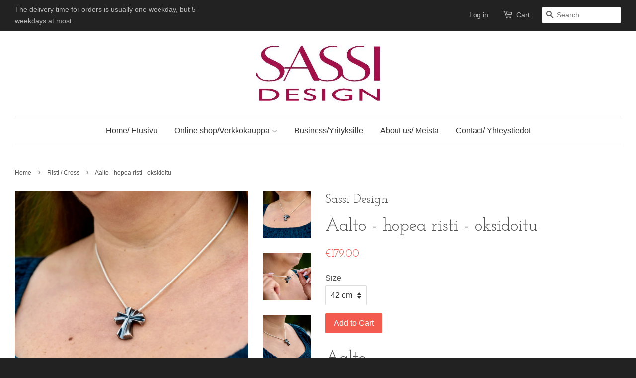

--- FILE ---
content_type: text/html; charset=utf-8
request_url: https://shop.sassidesign.fi/collections/risti/products/cross-2
body_size: 16529
content:
<!doctype html>
<!--[if lt IE 7]><html class="no-js lt-ie9 lt-ie8 lt-ie7" lang="en"> <![endif]-->
<!--[if IE 7]><html class="no-js lt-ie9 lt-ie8" lang="en"> <![endif]-->
<!--[if IE 8]><html class="no-js lt-ie9" lang="en"> <![endif]-->
<!--[if IE 9 ]><html class="ie9 no-js"> <![endif]-->
<!--[if (gt IE 9)|!(IE)]><!--> <html class="no-js"> <!--<![endif]-->
<head>

  <!-- Basic page needs ================================================== -->
  <meta charset="utf-8">
  <meta http-equiv="X-UA-Compatible" content="IE=edge,chrome=1">

  

  <!-- Title and description ================================================== -->
  <title>
  Aalto-hopearisti, käsintehty suomalainen koru / Sassi Design &ndash; SassiDesign
  </title>

  
  <meta name="description" content="Käsintehty Fiskarsin ruukissa, Suomessa. Tutustu kotimaisiin käsintehtyihin hopeakoruihin. Uniikkia designia Fiskarsista - tilaa suoraan verkkokaupasta.">
  

  <!-- Social meta ================================================== -->
  

  <meta property="og:type" content="product">
  <meta property="og:title" content="Aalto - hopea risti - oksidoitu">
  <meta property="og:url" content="https://shop.sassidesign.fi/products/cross-2">
  
  <meta property="og:image" content="http://shop.sassidesign.fi/cdn/shop/files/1-101_00447f1d-791d-4d3e-a20a-9590ecb10bc2_grande.jpg?v=1750419771">
  <meta property="og:image:secure_url" content="https://shop.sassidesign.fi/cdn/shop/files/1-101_00447f1d-791d-4d3e-a20a-9590ecb10bc2_grande.jpg?v=1750419771">
  
  <meta property="og:image" content="http://shop.sassidesign.fi/cdn/shop/files/1-100_630734dc-e771-4a53-b2c4-2de83d71cb81_grande.jpg?v=1750419797">
  <meta property="og:image:secure_url" content="https://shop.sassidesign.fi/cdn/shop/files/1-100_630734dc-e771-4a53-b2c4-2de83d71cb81_grande.jpg?v=1750419797">
  
  <meta property="og:image" content="http://shop.sassidesign.fi/cdn/shop/files/1-97_eb17741a-0a9d-4f2d-8483-25a6cfd49880_grande.jpg?v=1750419844">
  <meta property="og:image:secure_url" content="https://shop.sassidesign.fi/cdn/shop/files/1-97_eb17741a-0a9d-4f2d-8483-25a6cfd49880_grande.jpg?v=1750419844">
  
  <meta property="og:price:amount" content="179.00">
  <meta property="og:price:currency" content="EUR">


  <meta property="og:description" content="Käsintehty Fiskarsin ruukissa, Suomessa. Tutustu kotimaisiin käsintehtyihin hopeakoruihin. Uniikkia designia Fiskarsista - tilaa suoraan verkkokaupasta.">

<meta property="og:site_name" content="SassiDesign">



<meta name="twitter:card" content="summary">




  <meta name="twitter:title" content="Aalto - hopea risti - oksidoitu">
  <meta name="twitter:description" content="Aalto  – hopeariipus – Käsintehty kierrätyshopeasta – Sassi Design Elämä kulkee aalloissa.Joskus ne ovat lempeitä, toisinaan myrskyäviä – mutta ne kuljettavat meitä aina eteenpäin. Tämä käsintehty riipus yhdistää ristin symbolin ja aaltojen voiman. Syvät, epäsäännölliset uurteet luovat elävän pinnan, kuin meri – jatkuvassa liikkeessä. Oksidoitu hopea tuo koruun kontrastia ja">
  <meta name="twitter:image" content="https://shop.sassidesign.fi/cdn/shop/files/1-101_00447f1d-791d-4d3e-a20a-9590ecb10bc2_medium.jpg?v=1750419771">
  <meta name="twitter:image:width" content="240">
  <meta name="twitter:image:height" content="240">



  <!-- Helpers ================================================== -->
  <link rel="canonical" href="https://shop.sassidesign.fi/products/cross-2">
  <meta name="viewport" content="width=device-width,initial-scale=1">
  <meta name="theme-color" content="#f45b4f">

  <!-- CSS ================================================== -->
  <link href="//shop.sassidesign.fi/cdn/shop/t/2/assets/timber.scss.css?v=158370172025433962631674764843" rel="stylesheet" type="text/css" media="all" />
  <link href="//shop.sassidesign.fi/cdn/shop/t/2/assets/theme.scss.css?v=37754797773717989641674764843" rel="stylesheet" type="text/css" media="all" />

  

  
    
    
    <link href="//fonts.googleapis.com/css?family=Josefin+Slab:400" rel="stylesheet" type="text/css" media="all" />
  




  <!-- Header hook for plugins ================================================== -->
  <script>window.performance && window.performance.mark && window.performance.mark('shopify.content_for_header.start');</script><meta name="google-site-verification" content="EyTEqGBha5eJdeQXBJrrilWR1Req3TcGzC4vMsOWq_Y">
<meta id="shopify-digital-wallet" name="shopify-digital-wallet" content="/2110820/digital_wallets/dialog">
<meta name="shopify-checkout-api-token" content="2c567d9296f0c6258bc2855036ff0ecb">
<meta id="in-context-paypal-metadata" data-shop-id="2110820" data-venmo-supported="false" data-environment="production" data-locale="en_US" data-paypal-v4="true" data-currency="EUR">
<link rel="alternate" type="application/json+oembed" href="https://shop.sassidesign.fi/products/cross-2.oembed">
<script async="async" src="/checkouts/internal/preloads.js?locale=en-FI"></script>
<link rel="preconnect" href="https://shop.app" crossorigin="anonymous">
<script async="async" src="https://shop.app/checkouts/internal/preloads.js?locale=en-FI&shop_id=2110820" crossorigin="anonymous"></script>
<script id="apple-pay-shop-capabilities" type="application/json">{"shopId":2110820,"countryCode":"FI","currencyCode":"EUR","merchantCapabilities":["supports3DS"],"merchantId":"gid:\/\/shopify\/Shop\/2110820","merchantName":"SassiDesign","requiredBillingContactFields":["postalAddress","email","phone"],"requiredShippingContactFields":["postalAddress","email","phone"],"shippingType":"shipping","supportedNetworks":["visa","maestro","masterCard","amex"],"total":{"type":"pending","label":"SassiDesign","amount":"1.00"},"shopifyPaymentsEnabled":true,"supportsSubscriptions":true}</script>
<script id="shopify-features" type="application/json">{"accessToken":"2c567d9296f0c6258bc2855036ff0ecb","betas":["rich-media-storefront-analytics"],"domain":"shop.sassidesign.fi","predictiveSearch":true,"shopId":2110820,"locale":"en"}</script>
<script>var Shopify = Shopify || {};
Shopify.shop = "sassidesign.myshopify.com";
Shopify.locale = "en";
Shopify.currency = {"active":"EUR","rate":"1.0"};
Shopify.country = "FI";
Shopify.theme = {"name":"minimal","id":46558085,"schema_name":null,"schema_version":null,"theme_store_id":null,"role":"main"};
Shopify.theme.handle = "null";
Shopify.theme.style = {"id":null,"handle":null};
Shopify.cdnHost = "shop.sassidesign.fi/cdn";
Shopify.routes = Shopify.routes || {};
Shopify.routes.root = "/";</script>
<script type="module">!function(o){(o.Shopify=o.Shopify||{}).modules=!0}(window);</script>
<script>!function(o){function n(){var o=[];function n(){o.push(Array.prototype.slice.apply(arguments))}return n.q=o,n}var t=o.Shopify=o.Shopify||{};t.loadFeatures=n(),t.autoloadFeatures=n()}(window);</script>
<script>
  window.ShopifyPay = window.ShopifyPay || {};
  window.ShopifyPay.apiHost = "shop.app\/pay";
  window.ShopifyPay.redirectState = null;
</script>
<script id="shop-js-analytics" type="application/json">{"pageType":"product"}</script>
<script defer="defer" async type="module" src="//shop.sassidesign.fi/cdn/shopifycloud/shop-js/modules/v2/client.init-shop-cart-sync_BN7fPSNr.en.esm.js"></script>
<script defer="defer" async type="module" src="//shop.sassidesign.fi/cdn/shopifycloud/shop-js/modules/v2/chunk.common_Cbph3Kss.esm.js"></script>
<script defer="defer" async type="module" src="//shop.sassidesign.fi/cdn/shopifycloud/shop-js/modules/v2/chunk.modal_DKumMAJ1.esm.js"></script>
<script type="module">
  await import("//shop.sassidesign.fi/cdn/shopifycloud/shop-js/modules/v2/client.init-shop-cart-sync_BN7fPSNr.en.esm.js");
await import("//shop.sassidesign.fi/cdn/shopifycloud/shop-js/modules/v2/chunk.common_Cbph3Kss.esm.js");
await import("//shop.sassidesign.fi/cdn/shopifycloud/shop-js/modules/v2/chunk.modal_DKumMAJ1.esm.js");

  window.Shopify.SignInWithShop?.initShopCartSync?.({"fedCMEnabled":true,"windoidEnabled":true});

</script>
<script>
  window.Shopify = window.Shopify || {};
  if (!window.Shopify.featureAssets) window.Shopify.featureAssets = {};
  window.Shopify.featureAssets['shop-js'] = {"shop-cart-sync":["modules/v2/client.shop-cart-sync_CJVUk8Jm.en.esm.js","modules/v2/chunk.common_Cbph3Kss.esm.js","modules/v2/chunk.modal_DKumMAJ1.esm.js"],"init-fed-cm":["modules/v2/client.init-fed-cm_7Fvt41F4.en.esm.js","modules/v2/chunk.common_Cbph3Kss.esm.js","modules/v2/chunk.modal_DKumMAJ1.esm.js"],"init-shop-email-lookup-coordinator":["modules/v2/client.init-shop-email-lookup-coordinator_Cc088_bR.en.esm.js","modules/v2/chunk.common_Cbph3Kss.esm.js","modules/v2/chunk.modal_DKumMAJ1.esm.js"],"init-windoid":["modules/v2/client.init-windoid_hPopwJRj.en.esm.js","modules/v2/chunk.common_Cbph3Kss.esm.js","modules/v2/chunk.modal_DKumMAJ1.esm.js"],"shop-button":["modules/v2/client.shop-button_B0jaPSNF.en.esm.js","modules/v2/chunk.common_Cbph3Kss.esm.js","modules/v2/chunk.modal_DKumMAJ1.esm.js"],"shop-cash-offers":["modules/v2/client.shop-cash-offers_DPIskqss.en.esm.js","modules/v2/chunk.common_Cbph3Kss.esm.js","modules/v2/chunk.modal_DKumMAJ1.esm.js"],"shop-toast-manager":["modules/v2/client.shop-toast-manager_CK7RT69O.en.esm.js","modules/v2/chunk.common_Cbph3Kss.esm.js","modules/v2/chunk.modal_DKumMAJ1.esm.js"],"init-shop-cart-sync":["modules/v2/client.init-shop-cart-sync_BN7fPSNr.en.esm.js","modules/v2/chunk.common_Cbph3Kss.esm.js","modules/v2/chunk.modal_DKumMAJ1.esm.js"],"init-customer-accounts-sign-up":["modules/v2/client.init-customer-accounts-sign-up_CfPf4CXf.en.esm.js","modules/v2/client.shop-login-button_DeIztwXF.en.esm.js","modules/v2/chunk.common_Cbph3Kss.esm.js","modules/v2/chunk.modal_DKumMAJ1.esm.js"],"pay-button":["modules/v2/client.pay-button_CgIwFSYN.en.esm.js","modules/v2/chunk.common_Cbph3Kss.esm.js","modules/v2/chunk.modal_DKumMAJ1.esm.js"],"init-customer-accounts":["modules/v2/client.init-customer-accounts_DQ3x16JI.en.esm.js","modules/v2/client.shop-login-button_DeIztwXF.en.esm.js","modules/v2/chunk.common_Cbph3Kss.esm.js","modules/v2/chunk.modal_DKumMAJ1.esm.js"],"avatar":["modules/v2/client.avatar_BTnouDA3.en.esm.js"],"init-shop-for-new-customer-accounts":["modules/v2/client.init-shop-for-new-customer-accounts_CsZy_esa.en.esm.js","modules/v2/client.shop-login-button_DeIztwXF.en.esm.js","modules/v2/chunk.common_Cbph3Kss.esm.js","modules/v2/chunk.modal_DKumMAJ1.esm.js"],"shop-follow-button":["modules/v2/client.shop-follow-button_BRMJjgGd.en.esm.js","modules/v2/chunk.common_Cbph3Kss.esm.js","modules/v2/chunk.modal_DKumMAJ1.esm.js"],"checkout-modal":["modules/v2/client.checkout-modal_B9Drz_yf.en.esm.js","modules/v2/chunk.common_Cbph3Kss.esm.js","modules/v2/chunk.modal_DKumMAJ1.esm.js"],"shop-login-button":["modules/v2/client.shop-login-button_DeIztwXF.en.esm.js","modules/v2/chunk.common_Cbph3Kss.esm.js","modules/v2/chunk.modal_DKumMAJ1.esm.js"],"lead-capture":["modules/v2/client.lead-capture_DXYzFM3R.en.esm.js","modules/v2/chunk.common_Cbph3Kss.esm.js","modules/v2/chunk.modal_DKumMAJ1.esm.js"],"shop-login":["modules/v2/client.shop-login_CA5pJqmO.en.esm.js","modules/v2/chunk.common_Cbph3Kss.esm.js","modules/v2/chunk.modal_DKumMAJ1.esm.js"],"payment-terms":["modules/v2/client.payment-terms_BxzfvcZJ.en.esm.js","modules/v2/chunk.common_Cbph3Kss.esm.js","modules/v2/chunk.modal_DKumMAJ1.esm.js"]};
</script>
<script id="__st">var __st={"a":2110820,"offset":7200,"reqid":"84655c96-bc4b-4614-bb6b-35972a31b539-1769994936","pageurl":"shop.sassidesign.fi\/collections\/risti\/products\/cross-2","u":"e0614df311a5","p":"product","rtyp":"product","rid":3576855109};</script>
<script>window.ShopifyPaypalV4VisibilityTracking = true;</script>
<script id="captcha-bootstrap">!function(){'use strict';const t='contact',e='account',n='new_comment',o=[[t,t],['blogs',n],['comments',n],[t,'customer']],c=[[e,'customer_login'],[e,'guest_login'],[e,'recover_customer_password'],[e,'create_customer']],r=t=>t.map((([t,e])=>`form[action*='/${t}']:not([data-nocaptcha='true']) input[name='form_type'][value='${e}']`)).join(','),a=t=>()=>t?[...document.querySelectorAll(t)].map((t=>t.form)):[];function s(){const t=[...o],e=r(t);return a(e)}const i='password',u='form_key',d=['recaptcha-v3-token','g-recaptcha-response','h-captcha-response',i],f=()=>{try{return window.sessionStorage}catch{return}},m='__shopify_v',_=t=>t.elements[u];function p(t,e,n=!1){try{const o=window.sessionStorage,c=JSON.parse(o.getItem(e)),{data:r}=function(t){const{data:e,action:n}=t;return t[m]||n?{data:e,action:n}:{data:t,action:n}}(c);for(const[e,n]of Object.entries(r))t.elements[e]&&(t.elements[e].value=n);n&&o.removeItem(e)}catch(o){console.error('form repopulation failed',{error:o})}}const l='form_type',E='cptcha';function T(t){t.dataset[E]=!0}const w=window,h=w.document,L='Shopify',v='ce_forms',y='captcha';let A=!1;((t,e)=>{const n=(g='f06e6c50-85a8-45c8-87d0-21a2b65856fe',I='https://cdn.shopify.com/shopifycloud/storefront-forms-hcaptcha/ce_storefront_forms_captcha_hcaptcha.v1.5.2.iife.js',D={infoText:'Protected by hCaptcha',privacyText:'Privacy',termsText:'Terms'},(t,e,n)=>{const o=w[L][v],c=o.bindForm;if(c)return c(t,g,e,D).then(n);var r;o.q.push([[t,g,e,D],n]),r=I,A||(h.body.append(Object.assign(h.createElement('script'),{id:'captcha-provider',async:!0,src:r})),A=!0)});var g,I,D;w[L]=w[L]||{},w[L][v]=w[L][v]||{},w[L][v].q=[],w[L][y]=w[L][y]||{},w[L][y].protect=function(t,e){n(t,void 0,e),T(t)},Object.freeze(w[L][y]),function(t,e,n,w,h,L){const[v,y,A,g]=function(t,e,n){const i=e?o:[],u=t?c:[],d=[...i,...u],f=r(d),m=r(i),_=r(d.filter((([t,e])=>n.includes(e))));return[a(f),a(m),a(_),s()]}(w,h,L),I=t=>{const e=t.target;return e instanceof HTMLFormElement?e:e&&e.form},D=t=>v().includes(t);t.addEventListener('submit',(t=>{const e=I(t);if(!e)return;const n=D(e)&&!e.dataset.hcaptchaBound&&!e.dataset.recaptchaBound,o=_(e),c=g().includes(e)&&(!o||!o.value);(n||c)&&t.preventDefault(),c&&!n&&(function(t){try{if(!f())return;!function(t){const e=f();if(!e)return;const n=_(t);if(!n)return;const o=n.value;o&&e.removeItem(o)}(t);const e=Array.from(Array(32),(()=>Math.random().toString(36)[2])).join('');!function(t,e){_(t)||t.append(Object.assign(document.createElement('input'),{type:'hidden',name:u})),t.elements[u].value=e}(t,e),function(t,e){const n=f();if(!n)return;const o=[...t.querySelectorAll(`input[type='${i}']`)].map((({name:t})=>t)),c=[...d,...o],r={};for(const[a,s]of new FormData(t).entries())c.includes(a)||(r[a]=s);n.setItem(e,JSON.stringify({[m]:1,action:t.action,data:r}))}(t,e)}catch(e){console.error('failed to persist form',e)}}(e),e.submit())}));const S=(t,e)=>{t&&!t.dataset[E]&&(n(t,e.some((e=>e===t))),T(t))};for(const o of['focusin','change'])t.addEventListener(o,(t=>{const e=I(t);D(e)&&S(e,y())}));const B=e.get('form_key'),M=e.get(l),P=B&&M;t.addEventListener('DOMContentLoaded',(()=>{const t=y();if(P)for(const e of t)e.elements[l].value===M&&p(e,B);[...new Set([...A(),...v().filter((t=>'true'===t.dataset.shopifyCaptcha))])].forEach((e=>S(e,t)))}))}(h,new URLSearchParams(w.location.search),n,t,e,['guest_login'])})(!0,!0)}();</script>
<script integrity="sha256-4kQ18oKyAcykRKYeNunJcIwy7WH5gtpwJnB7kiuLZ1E=" data-source-attribution="shopify.loadfeatures" defer="defer" src="//shop.sassidesign.fi/cdn/shopifycloud/storefront/assets/storefront/load_feature-a0a9edcb.js" crossorigin="anonymous"></script>
<script crossorigin="anonymous" defer="defer" src="//shop.sassidesign.fi/cdn/shopifycloud/storefront/assets/shopify_pay/storefront-65b4c6d7.js?v=20250812"></script>
<script data-source-attribution="shopify.dynamic_checkout.dynamic.init">var Shopify=Shopify||{};Shopify.PaymentButton=Shopify.PaymentButton||{isStorefrontPortableWallets:!0,init:function(){window.Shopify.PaymentButton.init=function(){};var t=document.createElement("script");t.src="https://shop.sassidesign.fi/cdn/shopifycloud/portable-wallets/latest/portable-wallets.en.js",t.type="module",document.head.appendChild(t)}};
</script>
<script data-source-attribution="shopify.dynamic_checkout.buyer_consent">
  function portableWalletsHideBuyerConsent(e){var t=document.getElementById("shopify-buyer-consent"),n=document.getElementById("shopify-subscription-policy-button");t&&n&&(t.classList.add("hidden"),t.setAttribute("aria-hidden","true"),n.removeEventListener("click",e))}function portableWalletsShowBuyerConsent(e){var t=document.getElementById("shopify-buyer-consent"),n=document.getElementById("shopify-subscription-policy-button");t&&n&&(t.classList.remove("hidden"),t.removeAttribute("aria-hidden"),n.addEventListener("click",e))}window.Shopify?.PaymentButton&&(window.Shopify.PaymentButton.hideBuyerConsent=portableWalletsHideBuyerConsent,window.Shopify.PaymentButton.showBuyerConsent=portableWalletsShowBuyerConsent);
</script>
<script data-source-attribution="shopify.dynamic_checkout.cart.bootstrap">document.addEventListener("DOMContentLoaded",(function(){function t(){return document.querySelector("shopify-accelerated-checkout-cart, shopify-accelerated-checkout")}if(t())Shopify.PaymentButton.init();else{new MutationObserver((function(e,n){t()&&(Shopify.PaymentButton.init(),n.disconnect())})).observe(document.body,{childList:!0,subtree:!0})}}));
</script>
<link id="shopify-accelerated-checkout-styles" rel="stylesheet" media="screen" href="https://shop.sassidesign.fi/cdn/shopifycloud/portable-wallets/latest/accelerated-checkout-backwards-compat.css" crossorigin="anonymous">
<style id="shopify-accelerated-checkout-cart">
        #shopify-buyer-consent {
  margin-top: 1em;
  display: inline-block;
  width: 100%;
}

#shopify-buyer-consent.hidden {
  display: none;
}

#shopify-subscription-policy-button {
  background: none;
  border: none;
  padding: 0;
  text-decoration: underline;
  font-size: inherit;
  cursor: pointer;
}

#shopify-subscription-policy-button::before {
  box-shadow: none;
}

      </style>

<script>window.performance && window.performance.mark && window.performance.mark('shopify.content_for_header.end');</script>

  

<!--[if lt IE 9]>
<script src="//cdnjs.cloudflare.com/ajax/libs/html5shiv/3.7.2/html5shiv.min.js" type="text/javascript"></script>
<script src="//shop.sassidesign.fi/cdn/shop/t/2/assets/respond.min.js?v=52248677837542619231443608468" type="text/javascript"></script>
<link href="//shop.sassidesign.fi/cdn/shop/t/2/assets/respond-proxy.html" id="respond-proxy" rel="respond-proxy" />
<link href="//shop.sassidesign.fi/search?q=979f3e19548bf3f1bdfe1788a503e9e1" id="respond-redirect" rel="respond-redirect" />
<script src="//shop.sassidesign.fi/search?q=979f3e19548bf3f1bdfe1788a503e9e1" type="text/javascript"></script>
<![endif]-->



  <script src="//ajax.googleapis.com/ajax/libs/jquery/1.11.0/jquery.min.js" type="text/javascript"></script>
  <script src="//shop.sassidesign.fi/cdn/shop/t/2/assets/modernizr.min.js?v=26620055551102246001443608468" type="text/javascript"></script>

  
  

<link href="https://monorail-edge.shopifysvc.com" rel="dns-prefetch">
<script>(function(){if ("sendBeacon" in navigator && "performance" in window) {try {var session_token_from_headers = performance.getEntriesByType('navigation')[0].serverTiming.find(x => x.name == '_s').description;} catch {var session_token_from_headers = undefined;}var session_cookie_matches = document.cookie.match(/_shopify_s=([^;]*)/);var session_token_from_cookie = session_cookie_matches && session_cookie_matches.length === 2 ? session_cookie_matches[1] : "";var session_token = session_token_from_headers || session_token_from_cookie || "";function handle_abandonment_event(e) {var entries = performance.getEntries().filter(function(entry) {return /monorail-edge.shopifysvc.com/.test(entry.name);});if (!window.abandonment_tracked && entries.length === 0) {window.abandonment_tracked = true;var currentMs = Date.now();var navigation_start = performance.timing.navigationStart;var payload = {shop_id: 2110820,url: window.location.href,navigation_start,duration: currentMs - navigation_start,session_token,page_type: "product"};window.navigator.sendBeacon("https://monorail-edge.shopifysvc.com/v1/produce", JSON.stringify({schema_id: "online_store_buyer_site_abandonment/1.1",payload: payload,metadata: {event_created_at_ms: currentMs,event_sent_at_ms: currentMs}}));}}window.addEventListener('pagehide', handle_abandonment_event);}}());</script>
<script id="web-pixels-manager-setup">(function e(e,d,r,n,o){if(void 0===o&&(o={}),!Boolean(null===(a=null===(i=window.Shopify)||void 0===i?void 0:i.analytics)||void 0===a?void 0:a.replayQueue)){var i,a;window.Shopify=window.Shopify||{};var t=window.Shopify;t.analytics=t.analytics||{};var s=t.analytics;s.replayQueue=[],s.publish=function(e,d,r){return s.replayQueue.push([e,d,r]),!0};try{self.performance.mark("wpm:start")}catch(e){}var l=function(){var e={modern:/Edge?\/(1{2}[4-9]|1[2-9]\d|[2-9]\d{2}|\d{4,})\.\d+(\.\d+|)|Firefox\/(1{2}[4-9]|1[2-9]\d|[2-9]\d{2}|\d{4,})\.\d+(\.\d+|)|Chrom(ium|e)\/(9{2}|\d{3,})\.\d+(\.\d+|)|(Maci|X1{2}).+ Version\/(15\.\d+|(1[6-9]|[2-9]\d|\d{3,})\.\d+)([,.]\d+|)( \(\w+\)|)( Mobile\/\w+|) Safari\/|Chrome.+OPR\/(9{2}|\d{3,})\.\d+\.\d+|(CPU[ +]OS|iPhone[ +]OS|CPU[ +]iPhone|CPU IPhone OS|CPU iPad OS)[ +]+(15[._]\d+|(1[6-9]|[2-9]\d|\d{3,})[._]\d+)([._]\d+|)|Android:?[ /-](13[3-9]|1[4-9]\d|[2-9]\d{2}|\d{4,})(\.\d+|)(\.\d+|)|Android.+Firefox\/(13[5-9]|1[4-9]\d|[2-9]\d{2}|\d{4,})\.\d+(\.\d+|)|Android.+Chrom(ium|e)\/(13[3-9]|1[4-9]\d|[2-9]\d{2}|\d{4,})\.\d+(\.\d+|)|SamsungBrowser\/([2-9]\d|\d{3,})\.\d+/,legacy:/Edge?\/(1[6-9]|[2-9]\d|\d{3,})\.\d+(\.\d+|)|Firefox\/(5[4-9]|[6-9]\d|\d{3,})\.\d+(\.\d+|)|Chrom(ium|e)\/(5[1-9]|[6-9]\d|\d{3,})\.\d+(\.\d+|)([\d.]+$|.*Safari\/(?![\d.]+ Edge\/[\d.]+$))|(Maci|X1{2}).+ Version\/(10\.\d+|(1[1-9]|[2-9]\d|\d{3,})\.\d+)([,.]\d+|)( \(\w+\)|)( Mobile\/\w+|) Safari\/|Chrome.+OPR\/(3[89]|[4-9]\d|\d{3,})\.\d+\.\d+|(CPU[ +]OS|iPhone[ +]OS|CPU[ +]iPhone|CPU IPhone OS|CPU iPad OS)[ +]+(10[._]\d+|(1[1-9]|[2-9]\d|\d{3,})[._]\d+)([._]\d+|)|Android:?[ /-](13[3-9]|1[4-9]\d|[2-9]\d{2}|\d{4,})(\.\d+|)(\.\d+|)|Mobile Safari.+OPR\/([89]\d|\d{3,})\.\d+\.\d+|Android.+Firefox\/(13[5-9]|1[4-9]\d|[2-9]\d{2}|\d{4,})\.\d+(\.\d+|)|Android.+Chrom(ium|e)\/(13[3-9]|1[4-9]\d|[2-9]\d{2}|\d{4,})\.\d+(\.\d+|)|Android.+(UC? ?Browser|UCWEB|U3)[ /]?(15\.([5-9]|\d{2,})|(1[6-9]|[2-9]\d|\d{3,})\.\d+)\.\d+|SamsungBrowser\/(5\.\d+|([6-9]|\d{2,})\.\d+)|Android.+MQ{2}Browser\/(14(\.(9|\d{2,})|)|(1[5-9]|[2-9]\d|\d{3,})(\.\d+|))(\.\d+|)|K[Aa][Ii]OS\/(3\.\d+|([4-9]|\d{2,})\.\d+)(\.\d+|)/},d=e.modern,r=e.legacy,n=navigator.userAgent;return n.match(d)?"modern":n.match(r)?"legacy":"unknown"}(),u="modern"===l?"modern":"legacy",c=(null!=n?n:{modern:"",legacy:""})[u],f=function(e){return[e.baseUrl,"/wpm","/b",e.hashVersion,"modern"===e.buildTarget?"m":"l",".js"].join("")}({baseUrl:d,hashVersion:r,buildTarget:u}),m=function(e){var d=e.version,r=e.bundleTarget,n=e.surface,o=e.pageUrl,i=e.monorailEndpoint;return{emit:function(e){var a=e.status,t=e.errorMsg,s=(new Date).getTime(),l=JSON.stringify({metadata:{event_sent_at_ms:s},events:[{schema_id:"web_pixels_manager_load/3.1",payload:{version:d,bundle_target:r,page_url:o,status:a,surface:n,error_msg:t},metadata:{event_created_at_ms:s}}]});if(!i)return console&&console.warn&&console.warn("[Web Pixels Manager] No Monorail endpoint provided, skipping logging."),!1;try{return self.navigator.sendBeacon.bind(self.navigator)(i,l)}catch(e){}var u=new XMLHttpRequest;try{return u.open("POST",i,!0),u.setRequestHeader("Content-Type","text/plain"),u.send(l),!0}catch(e){return console&&console.warn&&console.warn("[Web Pixels Manager] Got an unhandled error while logging to Monorail."),!1}}}}({version:r,bundleTarget:l,surface:e.surface,pageUrl:self.location.href,monorailEndpoint:e.monorailEndpoint});try{o.browserTarget=l,function(e){var d=e.src,r=e.async,n=void 0===r||r,o=e.onload,i=e.onerror,a=e.sri,t=e.scriptDataAttributes,s=void 0===t?{}:t,l=document.createElement("script"),u=document.querySelector("head"),c=document.querySelector("body");if(l.async=n,l.src=d,a&&(l.integrity=a,l.crossOrigin="anonymous"),s)for(var f in s)if(Object.prototype.hasOwnProperty.call(s,f))try{l.dataset[f]=s[f]}catch(e){}if(o&&l.addEventListener("load",o),i&&l.addEventListener("error",i),u)u.appendChild(l);else{if(!c)throw new Error("Did not find a head or body element to append the script");c.appendChild(l)}}({src:f,async:!0,onload:function(){if(!function(){var e,d;return Boolean(null===(d=null===(e=window.Shopify)||void 0===e?void 0:e.analytics)||void 0===d?void 0:d.initialized)}()){var d=window.webPixelsManager.init(e)||void 0;if(d){var r=window.Shopify.analytics;r.replayQueue.forEach((function(e){var r=e[0],n=e[1],o=e[2];d.publishCustomEvent(r,n,o)})),r.replayQueue=[],r.publish=d.publishCustomEvent,r.visitor=d.visitor,r.initialized=!0}}},onerror:function(){return m.emit({status:"failed",errorMsg:"".concat(f," has failed to load")})},sri:function(e){var d=/^sha384-[A-Za-z0-9+/=]+$/;return"string"==typeof e&&d.test(e)}(c)?c:"",scriptDataAttributes:o}),m.emit({status:"loading"})}catch(e){m.emit({status:"failed",errorMsg:(null==e?void 0:e.message)||"Unknown error"})}}})({shopId: 2110820,storefrontBaseUrl: "https://shop.sassidesign.fi",extensionsBaseUrl: "https://extensions.shopifycdn.com/cdn/shopifycloud/web-pixels-manager",monorailEndpoint: "https://monorail-edge.shopifysvc.com/unstable/produce_batch",surface: "storefront-renderer",enabledBetaFlags: ["2dca8a86"],webPixelsConfigList: [{"id":"976585043","configuration":"{\"config\":\"{\\\"pixel_id\\\":\\\"AW-655262729\\\",\\\"target_country\\\":\\\"FI\\\",\\\"gtag_events\\\":[{\\\"type\\\":\\\"search\\\",\\\"action_label\\\":\\\"AW-655262729\\\/dw7oCNbYvssBEImIurgC\\\"},{\\\"type\\\":\\\"begin_checkout\\\",\\\"action_label\\\":\\\"AW-655262729\\\/zlfdCNPYvssBEImIurgC\\\"},{\\\"type\\\":\\\"view_item\\\",\\\"action_label\\\":[\\\"AW-655262729\\\/ewazCM3YvssBEImIurgC\\\",\\\"MC-LH7B908M98\\\"]},{\\\"type\\\":\\\"purchase\\\",\\\"action_label\\\":[\\\"AW-655262729\\\/YQjjCMrYvssBEImIurgC\\\",\\\"MC-LH7B908M98\\\"]},{\\\"type\\\":\\\"page_view\\\",\\\"action_label\\\":[\\\"AW-655262729\\\/qIfICMfYvssBEImIurgC\\\",\\\"MC-LH7B908M98\\\"]},{\\\"type\\\":\\\"add_payment_info\\\",\\\"action_label\\\":\\\"AW-655262729\\\/X0t8CNnYvssBEImIurgC\\\"},{\\\"type\\\":\\\"add_to_cart\\\",\\\"action_label\\\":\\\"AW-655262729\\\/IYbPCNDYvssBEImIurgC\\\"}],\\\"enable_monitoring_mode\\\":false}\"}","eventPayloadVersion":"v1","runtimeContext":"OPEN","scriptVersion":"b2a88bafab3e21179ed38636efcd8a93","type":"APP","apiClientId":1780363,"privacyPurposes":[],"dataSharingAdjustments":{"protectedCustomerApprovalScopes":["read_customer_address","read_customer_email","read_customer_name","read_customer_personal_data","read_customer_phone"]}},{"id":"289702227","configuration":"{\"pixel_id\":\"1024742911390317\",\"pixel_type\":\"facebook_pixel\",\"metaapp_system_user_token\":\"-\"}","eventPayloadVersion":"v1","runtimeContext":"OPEN","scriptVersion":"ca16bc87fe92b6042fbaa3acc2fbdaa6","type":"APP","apiClientId":2329312,"privacyPurposes":["ANALYTICS","MARKETING","SALE_OF_DATA"],"dataSharingAdjustments":{"protectedCustomerApprovalScopes":["read_customer_address","read_customer_email","read_customer_name","read_customer_personal_data","read_customer_phone"]}},{"id":"176718163","eventPayloadVersion":"v1","runtimeContext":"LAX","scriptVersion":"1","type":"CUSTOM","privacyPurposes":["ANALYTICS"],"name":"Google Analytics tag (migrated)"},{"id":"shopify-app-pixel","configuration":"{}","eventPayloadVersion":"v1","runtimeContext":"STRICT","scriptVersion":"0450","apiClientId":"shopify-pixel","type":"APP","privacyPurposes":["ANALYTICS","MARKETING"]},{"id":"shopify-custom-pixel","eventPayloadVersion":"v1","runtimeContext":"LAX","scriptVersion":"0450","apiClientId":"shopify-pixel","type":"CUSTOM","privacyPurposes":["ANALYTICS","MARKETING"]}],isMerchantRequest: false,initData: {"shop":{"name":"SassiDesign","paymentSettings":{"currencyCode":"EUR"},"myshopifyDomain":"sassidesign.myshopify.com","countryCode":"FI","storefrontUrl":"https:\/\/shop.sassidesign.fi"},"customer":null,"cart":null,"checkout":null,"productVariants":[{"price":{"amount":179.0,"currencyCode":"EUR"},"product":{"title":"Aalto - hopea risti - oksidoitu","vendor":"Sassi Design","id":"3576855109","untranslatedTitle":"Aalto - hopea risti - oksidoitu","url":"\/products\/cross-2","type":"Pendant"},"id":"10442614213","image":{"src":"\/\/shop.sassidesign.fi\/cdn\/shop\/files\/1-101_00447f1d-791d-4d3e-a20a-9590ecb10bc2.jpg?v=1750419771"},"sku":"","title":"42 cm","untranslatedTitle":"42 cm"},{"price":{"amount":179.0,"currencyCode":"EUR"},"product":{"title":"Aalto - hopea risti - oksidoitu","vendor":"Sassi Design","id":"3576855109","untranslatedTitle":"Aalto - hopea risti - oksidoitu","url":"\/products\/cross-2","type":"Pendant"},"id":"10442615749","image":{"src":"\/\/shop.sassidesign.fi\/cdn\/shop\/files\/1-101_00447f1d-791d-4d3e-a20a-9590ecb10bc2.jpg?v=1750419771"},"sku":"","title":"45 cm","untranslatedTitle":"45 cm"},{"price":{"amount":179.0,"currencyCode":"EUR"},"product":{"title":"Aalto - hopea risti - oksidoitu","vendor":"Sassi Design","id":"3576855109","untranslatedTitle":"Aalto - hopea risti - oksidoitu","url":"\/products\/cross-2","type":"Pendant"},"id":"10442619141","image":{"src":"\/\/shop.sassidesign.fi\/cdn\/shop\/files\/1-101_00447f1d-791d-4d3e-a20a-9590ecb10bc2.jpg?v=1750419771"},"sku":"","title":"50 cm","untranslatedTitle":"50 cm"}],"purchasingCompany":null},},"https://shop.sassidesign.fi/cdn","1d2a099fw23dfb22ep557258f5m7a2edbae",{"modern":"","legacy":""},{"shopId":"2110820","storefrontBaseUrl":"https:\/\/shop.sassidesign.fi","extensionBaseUrl":"https:\/\/extensions.shopifycdn.com\/cdn\/shopifycloud\/web-pixels-manager","surface":"storefront-renderer","enabledBetaFlags":"[\"2dca8a86\"]","isMerchantRequest":"false","hashVersion":"1d2a099fw23dfb22ep557258f5m7a2edbae","publish":"custom","events":"[[\"page_viewed\",{}],[\"product_viewed\",{\"productVariant\":{\"price\":{\"amount\":179.0,\"currencyCode\":\"EUR\"},\"product\":{\"title\":\"Aalto - hopea risti - oksidoitu\",\"vendor\":\"Sassi Design\",\"id\":\"3576855109\",\"untranslatedTitle\":\"Aalto - hopea risti - oksidoitu\",\"url\":\"\/products\/cross-2\",\"type\":\"Pendant\"},\"id\":\"10442614213\",\"image\":{\"src\":\"\/\/shop.sassidesign.fi\/cdn\/shop\/files\/1-101_00447f1d-791d-4d3e-a20a-9590ecb10bc2.jpg?v=1750419771\"},\"sku\":\"\",\"title\":\"42 cm\",\"untranslatedTitle\":\"42 cm\"}}]]"});</script><script>
  window.ShopifyAnalytics = window.ShopifyAnalytics || {};
  window.ShopifyAnalytics.meta = window.ShopifyAnalytics.meta || {};
  window.ShopifyAnalytics.meta.currency = 'EUR';
  var meta = {"product":{"id":3576855109,"gid":"gid:\/\/shopify\/Product\/3576855109","vendor":"Sassi Design","type":"Pendant","handle":"cross-2","variants":[{"id":10442614213,"price":17900,"name":"Aalto - hopea risti - oksidoitu - 42 cm","public_title":"42 cm","sku":""},{"id":10442615749,"price":17900,"name":"Aalto - hopea risti - oksidoitu - 45 cm","public_title":"45 cm","sku":""},{"id":10442619141,"price":17900,"name":"Aalto - hopea risti - oksidoitu - 50 cm","public_title":"50 cm","sku":""}],"remote":false},"page":{"pageType":"product","resourceType":"product","resourceId":3576855109,"requestId":"84655c96-bc4b-4614-bb6b-35972a31b539-1769994936"}};
  for (var attr in meta) {
    window.ShopifyAnalytics.meta[attr] = meta[attr];
  }
</script>
<script class="analytics">
  (function () {
    var customDocumentWrite = function(content) {
      var jquery = null;

      if (window.jQuery) {
        jquery = window.jQuery;
      } else if (window.Checkout && window.Checkout.$) {
        jquery = window.Checkout.$;
      }

      if (jquery) {
        jquery('body').append(content);
      }
    };

    var hasLoggedConversion = function(token) {
      if (token) {
        return document.cookie.indexOf('loggedConversion=' + token) !== -1;
      }
      return false;
    }

    var setCookieIfConversion = function(token) {
      if (token) {
        var twoMonthsFromNow = new Date(Date.now());
        twoMonthsFromNow.setMonth(twoMonthsFromNow.getMonth() + 2);

        document.cookie = 'loggedConversion=' + token + '; expires=' + twoMonthsFromNow;
      }
    }

    var trekkie = window.ShopifyAnalytics.lib = window.trekkie = window.trekkie || [];
    if (trekkie.integrations) {
      return;
    }
    trekkie.methods = [
      'identify',
      'page',
      'ready',
      'track',
      'trackForm',
      'trackLink'
    ];
    trekkie.factory = function(method) {
      return function() {
        var args = Array.prototype.slice.call(arguments);
        args.unshift(method);
        trekkie.push(args);
        return trekkie;
      };
    };
    for (var i = 0; i < trekkie.methods.length; i++) {
      var key = trekkie.methods[i];
      trekkie[key] = trekkie.factory(key);
    }
    trekkie.load = function(config) {
      trekkie.config = config || {};
      trekkie.config.initialDocumentCookie = document.cookie;
      var first = document.getElementsByTagName('script')[0];
      var script = document.createElement('script');
      script.type = 'text/javascript';
      script.onerror = function(e) {
        var scriptFallback = document.createElement('script');
        scriptFallback.type = 'text/javascript';
        scriptFallback.onerror = function(error) {
                var Monorail = {
      produce: function produce(monorailDomain, schemaId, payload) {
        var currentMs = new Date().getTime();
        var event = {
          schema_id: schemaId,
          payload: payload,
          metadata: {
            event_created_at_ms: currentMs,
            event_sent_at_ms: currentMs
          }
        };
        return Monorail.sendRequest("https://" + monorailDomain + "/v1/produce", JSON.stringify(event));
      },
      sendRequest: function sendRequest(endpointUrl, payload) {
        // Try the sendBeacon API
        if (window && window.navigator && typeof window.navigator.sendBeacon === 'function' && typeof window.Blob === 'function' && !Monorail.isIos12()) {
          var blobData = new window.Blob([payload], {
            type: 'text/plain'
          });

          if (window.navigator.sendBeacon(endpointUrl, blobData)) {
            return true;
          } // sendBeacon was not successful

        } // XHR beacon

        var xhr = new XMLHttpRequest();

        try {
          xhr.open('POST', endpointUrl);
          xhr.setRequestHeader('Content-Type', 'text/plain');
          xhr.send(payload);
        } catch (e) {
          console.log(e);
        }

        return false;
      },
      isIos12: function isIos12() {
        return window.navigator.userAgent.lastIndexOf('iPhone; CPU iPhone OS 12_') !== -1 || window.navigator.userAgent.lastIndexOf('iPad; CPU OS 12_') !== -1;
      }
    };
    Monorail.produce('monorail-edge.shopifysvc.com',
      'trekkie_storefront_load_errors/1.1',
      {shop_id: 2110820,
      theme_id: 46558085,
      app_name: "storefront",
      context_url: window.location.href,
      source_url: "//shop.sassidesign.fi/cdn/s/trekkie.storefront.c59ea00e0474b293ae6629561379568a2d7c4bba.min.js"});

        };
        scriptFallback.async = true;
        scriptFallback.src = '//shop.sassidesign.fi/cdn/s/trekkie.storefront.c59ea00e0474b293ae6629561379568a2d7c4bba.min.js';
        first.parentNode.insertBefore(scriptFallback, first);
      };
      script.async = true;
      script.src = '//shop.sassidesign.fi/cdn/s/trekkie.storefront.c59ea00e0474b293ae6629561379568a2d7c4bba.min.js';
      first.parentNode.insertBefore(script, first);
    };
    trekkie.load(
      {"Trekkie":{"appName":"storefront","development":false,"defaultAttributes":{"shopId":2110820,"isMerchantRequest":null,"themeId":46558085,"themeCityHash":"13666206683591758708","contentLanguage":"en","currency":"EUR","eventMetadataId":"0da0e7ae-70dd-4dcc-aadf-be8845552e20"},"isServerSideCookieWritingEnabled":true,"monorailRegion":"shop_domain","enabledBetaFlags":["65f19447","b5387b81"]},"Session Attribution":{},"S2S":{"facebookCapiEnabled":true,"source":"trekkie-storefront-renderer","apiClientId":580111}}
    );

    var loaded = false;
    trekkie.ready(function() {
      if (loaded) return;
      loaded = true;

      window.ShopifyAnalytics.lib = window.trekkie;

      var originalDocumentWrite = document.write;
      document.write = customDocumentWrite;
      try { window.ShopifyAnalytics.merchantGoogleAnalytics.call(this); } catch(error) {};
      document.write = originalDocumentWrite;

      window.ShopifyAnalytics.lib.page(null,{"pageType":"product","resourceType":"product","resourceId":3576855109,"requestId":"84655c96-bc4b-4614-bb6b-35972a31b539-1769994936","shopifyEmitted":true});

      var match = window.location.pathname.match(/checkouts\/(.+)\/(thank_you|post_purchase)/)
      var token = match? match[1]: undefined;
      if (!hasLoggedConversion(token)) {
        setCookieIfConversion(token);
        window.ShopifyAnalytics.lib.track("Viewed Product",{"currency":"EUR","variantId":10442614213,"productId":3576855109,"productGid":"gid:\/\/shopify\/Product\/3576855109","name":"Aalto - hopea risti - oksidoitu - 42 cm","price":"179.00","sku":"","brand":"Sassi Design","variant":"42 cm","category":"Pendant","nonInteraction":true,"remote":false},undefined,undefined,{"shopifyEmitted":true});
      window.ShopifyAnalytics.lib.track("monorail:\/\/trekkie_storefront_viewed_product\/1.1",{"currency":"EUR","variantId":10442614213,"productId":3576855109,"productGid":"gid:\/\/shopify\/Product\/3576855109","name":"Aalto - hopea risti - oksidoitu - 42 cm","price":"179.00","sku":"","brand":"Sassi Design","variant":"42 cm","category":"Pendant","nonInteraction":true,"remote":false,"referer":"https:\/\/shop.sassidesign.fi\/collections\/risti\/products\/cross-2"});
      }
    });


        var eventsListenerScript = document.createElement('script');
        eventsListenerScript.async = true;
        eventsListenerScript.src = "//shop.sassidesign.fi/cdn/shopifycloud/storefront/assets/shop_events_listener-3da45d37.js";
        document.getElementsByTagName('head')[0].appendChild(eventsListenerScript);

})();</script>
  <script>
  if (!window.ga || (window.ga && typeof window.ga !== 'function')) {
    window.ga = function ga() {
      (window.ga.q = window.ga.q || []).push(arguments);
      if (window.Shopify && window.Shopify.analytics && typeof window.Shopify.analytics.publish === 'function') {
        window.Shopify.analytics.publish("ga_stub_called", {}, {sendTo: "google_osp_migration"});
      }
      console.error("Shopify's Google Analytics stub called with:", Array.from(arguments), "\nSee https://help.shopify.com/manual/promoting-marketing/pixels/pixel-migration#google for more information.");
    };
    if (window.Shopify && window.Shopify.analytics && typeof window.Shopify.analytics.publish === 'function') {
      window.Shopify.analytics.publish("ga_stub_initialized", {}, {sendTo: "google_osp_migration"});
    }
  }
</script>
<script
  defer
  src="https://shop.sassidesign.fi/cdn/shopifycloud/perf-kit/shopify-perf-kit-3.1.0.min.js"
  data-application="storefront-renderer"
  data-shop-id="2110820"
  data-render-region="gcp-us-east1"
  data-page-type="product"
  data-theme-instance-id="46558085"
  data-theme-name=""
  data-theme-version=""
  data-monorail-region="shop_domain"
  data-resource-timing-sampling-rate="10"
  data-shs="true"
  data-shs-beacon="true"
  data-shs-export-with-fetch="true"
  data-shs-logs-sample-rate="1"
  data-shs-beacon-endpoint="https://shop.sassidesign.fi/api/collect"
></script>
</head>

<body id="aalto-hopearisti-kasintehty-suomalainen-koru-sassi-design" class="template-product" >

  <div class="header-bar">
  <div class="wrapper medium-down--hide">
    <div class="post-large--display-table">

      <div class="header-bar__left post-large--display-table-cell">

        

        

        
          <div class="header-bar__module header-bar__message">
            The delivery time for orders is usually one weekday, but 5 weekdays at most.
          </div>
        

      </div>

      <div class="header-bar__right post-large--display-table-cell">

        
          <ul class="header-bar__module header-bar__module--list">
            
              <li>
                <a href="https://shop.sassidesign.fi/customer_authentication/redirect?locale=en&amp;region_country=FI" id="customer_login_link">Log in</a>
              </li>
            
          </ul>
        

        <div class="header-bar__module">
          <span class="header-bar__sep" aria-hidden="true"></span>
          <a href="/cart" class="cart-page-link">
            <span class="icon icon-cart header-bar__cart-icon" aria-hidden="true"></span>
          </a>
        </div>

        <div class="header-bar__module">
          <a href="/cart" class="cart-page-link">
            Cart
            <span class="cart-count header-bar__cart-count hidden-count">0</span>
          </a>
        </div>

        
          
            <div class="header-bar__module header-bar__search">
              


  <form action="/search" method="get" class="header-bar__search-form clearfix" role="search">
    
    <button type="submit" class="btn icon-fallback-text header-bar__search-submit">
      <span class="icon icon-search" aria-hidden="true"></span>
      <span class="fallback-text">Search</span>
    </button>
    <input type="search" name="q" value="" aria-label="Search" class="header-bar__search-input" placeholder="Search">
  </form>


            </div>
          
        

      </div>
    </div>
  </div>
  <div class="wrapper post-large--hide">
    <button type="button" class="mobile-nav-trigger" id="MobileNavTrigger">
      <span class="icon icon-hamburger" aria-hidden="true"></span>
      Menu
    </button>
    <a href="/cart" class="cart-page-link mobile-cart-page-link">
      <span class="icon icon-cart header-bar__cart-icon" aria-hidden="true"></span>
      Cart <span class="cart-count hidden-count">0</span>
    </a>
  </div>
  <ul id="MobileNav" class="mobile-nav post-large--hide">
  
  
  
  <li class="mobile-nav__link" aria-haspopup="true">
    
      <a href="http://sassidesign.fi" class="mobile-nav">
        Home/ Etusivu
      </a>
    
  </li>
  
  
  <li class="mobile-nav__link" aria-haspopup="true">
    
      <a href="/collections/all" class="mobile-nav__sublist-trigger">
        Online shop/Verkkokauppa
        <span class="icon-fallback-text mobile-nav__sublist-expand">
  <span class="icon icon-plus" aria-hidden="true"></span>
  <span class="fallback-text">+</span>
</span>
<span class="icon-fallback-text mobile-nav__sublist-contract">
  <span class="icon icon-minus" aria-hidden="true"></span>
  <span class="fallback-text">-</span>
</span>
      </a>
      <ul class="mobile-nav__sublist">  
        
          <li class="mobile-nav__sublist-link">
            <a href="/collections/riipus">Pendants / Riipukset</a>
          </li>
        
          <li class="mobile-nav__sublist-link">
            <a href="/collections/korvakorut">Earrings / Korvakorut</a>
          </li>
        
          <li class="mobile-nav__sublist-link">
            <a href="/collections/rannekoru">Bracelets / Rannekorut</a>
          </li>
        
          <li class="mobile-nav__sublist-link">
            <a href="/collections/sormus">Rings / Sormukset</a>
          </li>
        
          <li class="mobile-nav__sublist-link">
            <a href="/collections/solmioneula-kalvosinnapit">Tiepins & cufflinks / Solmiopidikkeet & kalvosinnapit</a>
          </li>
        
          <li class="mobile-nav__sublist-link">
            <a href="/collections">Collections/ Korusarjat</a>
          </li>
        
      </ul>
    
  </li>
  
  
  <li class="mobile-nav__link" aria-haspopup="true">
    
      <a href="https://sassidesign.fi/yrityksille/" class="mobile-nav">
        Business/Yrityksille
      </a>
    
  </li>
  
  
  <li class="mobile-nav__link" aria-haspopup="true">
    
      <a href="http://sassidesign.fi/?page_id=2" class="mobile-nav">
        About us/ Meistä
      </a>
    
  </li>
  
  
  <li class="mobile-nav__link" aria-haspopup="true">
    
      <a href="http://sassidesign.fi/?page_id=508" class="mobile-nav">
        Contact/ Yhteystiedot
      </a>
    
  </li>
  

  
    
      <li class="mobile-nav__link">
        <a href="https://shop.sassidesign.fi/customer_authentication/redirect?locale=en&amp;region_country=FI" id="customer_login_link">Log in</a>
      </li>
      
        <li class="mobile-nav__link">
          <a href="https://shopify.com/2110820/account?locale=en" id="customer_register_link">Create account</a>
        </li>
      
    
  
  
  <li class="mobile-nav__link">
    
      <div class="header-bar__module header-bar__search">
        


  <form action="/search" method="get" class="header-bar__search-form clearfix" role="search">
    
    <button type="submit" class="btn icon-fallback-text header-bar__search-submit">
      <span class="icon icon-search" aria-hidden="true"></span>
      <span class="fallback-text">Search</span>
    </button>
    <input type="search" name="q" value="" aria-label="Search" class="header-bar__search-input" placeholder="Search">
  </form>


      </div>
    
  </li>
  
</ul>

</div>


  <header class="site-header" role="banner">
    <div class="wrapper">

      

      <div class="grid--full">
        <div class="grid__item">
          
            <div class="h1 site-header__logo" itemscope itemtype="http://schema.org/Organization">
          
            
              <a href="/" itemprop="url">
                <img src="//shop.sassidesign.fi/cdn/shop/t/2/assets/logo.png?v=54863833450816128031444642559" alt="SassiDesign" itemprop="logo">
              </a>
            
          
            </div>
          
          
            <p class="header-message post-large--hide">
              <small>The delivery time for orders is usually one weekday, but 5 weekdays at most.</small>
            </p>
          
        </div>
      </div>
      <div class="grid--full medium-down--hide">
        <div class="grid__item">
          
<ul class="site-nav" id="AccessibleNav">
  
    
    
    
      <li >
        <a href="http://sassidesign.fi" class="site-nav__link">Home/ Etusivu</a>
      </li>
    
  
    
    
    
      <li class="site-nav--has-dropdown" aria-haspopup="true">
        <a href="/collections/all" class="site-nav__link">
          Online shop/Verkkokauppa
          <span class="icon-fallback-text">
            <span class="icon icon-arrow-down" aria-hidden="true"></span>
          </span>
        </a>
        <ul class="site-nav__dropdown">
          
            <li>
              <a href="/collections/riipus" class="site-nav__link">Pendants / Riipukset</a>
            </li>
          
            <li>
              <a href="/collections/korvakorut" class="site-nav__link">Earrings / Korvakorut</a>
            </li>
          
            <li>
              <a href="/collections/rannekoru" class="site-nav__link">Bracelets / Rannekorut</a>
            </li>
          
            <li>
              <a href="/collections/sormus" class="site-nav__link">Rings / Sormukset</a>
            </li>
          
            <li>
              <a href="/collections/solmioneula-kalvosinnapit" class="site-nav__link">Tiepins &amp; cufflinks / Solmiopidikkeet &amp; kalvosinnapit</a>
            </li>
          
            <li>
              <a href="/collections" class="site-nav__link">Collections/ Korusarjat</a>
            </li>
          
        </ul>
      </li>
    
  
    
    
    
      <li >
        <a href="https://sassidesign.fi/yrityksille/" class="site-nav__link">Business/Yrityksille</a>
      </li>
    
  
    
    
    
      <li >
        <a href="http://sassidesign.fi/?page_id=2" class="site-nav__link">About us/ Meistä</a>
      </li>
    
  
    
    
    
      <li >
        <a href="http://sassidesign.fi/?page_id=508" class="site-nav__link">Contact/ Yhteystiedot</a>
      </li>
    
  
</ul>

        </div>
      </div>

      

    </div>
  </header>

  <main class="wrapper main-content" role="main">
    <div class="grid">
        <div class="grid__item">
          <div itemscope itemtype="http://schema.org/Product">

  <meta itemprop="url" content="https://shop.sassidesign.fi/products/cross-2">
  <meta itemprop="image" content="//shop.sassidesign.fi/cdn/shop/files/1-101_00447f1d-791d-4d3e-a20a-9590ecb10bc2_grande.jpg?v=1750419771">

  <div class="section-header section-header--breadcrumb">
    

<nav class="breadcrumb" role="navigation" aria-label="breadcrumbs">
  <a href="/" title="Back to the frontpage">Home</a>

  

    
      <span aria-hidden="true" class="breadcrumb__sep">&rsaquo;</span>
      
        
        <a href="/collections/risti" title="">Risti /  Cross</a>
      
    
    <span aria-hidden="true" class="breadcrumb__sep">&rsaquo;</span>
    <span>Aalto - hopea risti - oksidoitu</span>

  
</nav>


  </div>

  <div class="product-single">
    <div class="grid product-single__hero">
      <div class="grid__item post-large--one-half">

        

          <div class="grid">

            <div class="grid__item four-fifths product-single__photos" id="ProductPhoto">
              
              <img src="//shop.sassidesign.fi/cdn/shop/files/1-101_00447f1d-791d-4d3e-a20a-9590ecb10bc2_1024x1024.jpg?v=1750419771" alt="Aalto - hopea risti - oksidoitu" id="ProductPhotoImg" data-image-id="65399864361299">
            </div>

            <div class="grid__item one-fifth">

              <ul class="grid product-single__thumbnails" id="ProductThumbs">
                
                  <li class="grid__item">
                    <a data-image-id="65399864361299" href="//shop.sassidesign.fi/cdn/shop/files/1-101_00447f1d-791d-4d3e-a20a-9590ecb10bc2_1024x1024.jpg?v=1750419771" class="product-single__thumbnail">
                      <img src="//shop.sassidesign.fi/cdn/shop/files/1-101_00447f1d-791d-4d3e-a20a-9590ecb10bc2_grande.jpg?v=1750419771" alt="Aalto - hopea risti - oksidoitu">
                    </a>
                  </li>
                
                  <li class="grid__item">
                    <a data-image-id="65399887036755" href="//shop.sassidesign.fi/cdn/shop/files/1-100_630734dc-e771-4a53-b2c4-2de83d71cb81_1024x1024.jpg?v=1750419797" class="product-single__thumbnail">
                      <img src="//shop.sassidesign.fi/cdn/shop/files/1-100_630734dc-e771-4a53-b2c4-2de83d71cb81_grande.jpg?v=1750419797" alt="Aalto - hopea risti - oksidoitu">
                    </a>
                  </li>
                
                  <li class="grid__item">
                    <a data-image-id="65399892738387" href="//shop.sassidesign.fi/cdn/shop/files/1-97_eb17741a-0a9d-4f2d-8483-25a6cfd49880_1024x1024.jpg?v=1750419844" class="product-single__thumbnail">
                      <img src="//shop.sassidesign.fi/cdn/shop/files/1-97_eb17741a-0a9d-4f2d-8483-25a6cfd49880_grande.jpg?v=1750419844" alt="Aalto - hopea risti - oksidoitu">
                    </a>
                  </li>
                
                  <li class="grid__item">
                    <a data-image-id="65399894606163" href="//shop.sassidesign.fi/cdn/shop/files/1-92_1024x1024.jpg?v=1750419876" class="product-single__thumbnail">
                      <img src="//shop.sassidesign.fi/cdn/shop/files/1-92_grande.jpg?v=1750419876" alt="Aalto - hopea risti - oksidoitu">
                    </a>
                  </li>
                
              </ul>

            </div>

          </div>

        

        
        <ul class="gallery" class="hidden">
          
          <li data-image-id="65399864361299" class="gallery__item" data-mfp-src="//shop.sassidesign.fi/cdn/shop/files/1-101_00447f1d-791d-4d3e-a20a-9590ecb10bc2_1024x1024.jpg?v=1750419771"></li>
          
          <li data-image-id="65399887036755" class="gallery__item" data-mfp-src="//shop.sassidesign.fi/cdn/shop/files/1-100_630734dc-e771-4a53-b2c4-2de83d71cb81_1024x1024.jpg?v=1750419797"></li>
          
          <li data-image-id="65399892738387" class="gallery__item" data-mfp-src="//shop.sassidesign.fi/cdn/shop/files/1-97_eb17741a-0a9d-4f2d-8483-25a6cfd49880_1024x1024.jpg?v=1750419844"></li>
          
          <li data-image-id="65399894606163" class="gallery__item" data-mfp-src="//shop.sassidesign.fi/cdn/shop/files/1-92_1024x1024.jpg?v=1750419876"></li>
          
        </ul>
        

      </div>
      <div class="grid__item post-large--one-half">
        
          <h3>Sassi Design</h3>
        
        <h1 itemprop="name">Aalto - hopea risti - oksidoitu</h1>

        <div itemprop="offers" itemscope itemtype="http://schema.org/Offer">
          

          <meta itemprop="priceCurrency" content="EUR">
          <link itemprop="availability" href="http://schema.org/InStock">

          <div class="product-single__prices">
            <span id="ProductPrice" class="product-single__price" itemprop="price">
              &euro;179.00
            </span>

            
          </div>

          <form action="/cart/add" method="post" enctype="multipart/form-data" id="AddToCartForm">
            <select name="id" id="productSelect" class="product-single__variants">
              
                

                  <option  selected="selected"  data-sku="" value="10442614213">42 cm - &euro;179.00 EUR</option>

                
              
                

                  <option  data-sku="" value="10442615749">45 cm - &euro;179.00 EUR</option>

                
              
                

                  <option  data-sku="" value="10442619141">50 cm - &euro;179.00 EUR</option>

                
              
            </select>

            <div class="product-single__quantity is-hidden">
              <label for="Quantity">Quantity</label>
              <input type="number" id="Quantity" name="quantity" value="1" min="1" class="quantity-selector">
            </div>

            <button type="submit" name="add" id="AddToCart" class="btn">
              <span id="AddToCartText">Add to Cart</span>
            </button>
          </form>

          <div class="product-description rte" itemprop="description">
            <h1>Aalto</h1>
<p> – hopeariipus – Käsintehty kierrätyshopeasta – Sassi Design</p>
<p>Elämä kulkee aalloissa.<br>Joskus ne ovat lempeitä, toisinaan myrskyäviä – mutta ne kuljettavat meitä aina eteenpäin.</p>
<p>Tämä käsintehty riipus yhdistää ristin symbolin ja aaltojen voiman. Syvät, epäsäännölliset uurteet luovat elävän pinnan, kuin meri – jatkuvassa liikkeessä. Oksidoitu hopea tuo koruun kontrastia ja syvyyttä.</p>
<p>Aalto kantaa mukanaan elämän matkan – ristin muodossa.<br>Korussa yhdistyvät herkkyys, voima ja tarina.</p>
<p>🔹 Käsintehty Suomessa (Fiskarsin ruukki)<br>🔹 100 % kierrätyshopeaa (925), oksidoitu pinta<br>🔹 Muoto: aaltoileva risti<br>🔹 Korkeus: 27 mm / Leveys: 22 mm<br>🔹 Mukana hopeaketju – valitse pituus: 42 cm / 45 cm / 50 cm<br>🔹 Valmistus: Kaj ja Kimmo</p>
<p>⸻</p>
<h2>Wave</h2>
<p> – Silver Pendant – Handmade from Recycled Silver – Sassi Design</p>
<p>Life moves in waves.<br>Sometimes gentle, sometimes stormy – but always carrying us forward.</p>
<p>This handcrafted pendant combines the symbol of the cross with the flowing force of waves. Deep, irregular grooves create a textured surface that feels alive – like the ocean in motion. The oxidized silver adds contrast and depth.</p>
<p>Aalto is the story of life’s journey – carried in the shape of a cross.<br>A piece that speaks of strength, vulnerability, and resilience.</p>
<p>🔹 Handmade in Finland (Fiskars village)<br>🔹 Made from 100% recycled sterling silver (925), oxidized finish<br>🔹 Shape: sculptural cross with wave-like surface<br>🔹 Height: 27 mm / Width: 22 mm<br>🔹 Includes silver chain – choose length: 42 cm / 45 cm / 50 cm<br>🔹 Crafted by Kaj and Kimmo</p>
          </div>

          
            <hr class="hr--clear hr--small">
            <h4>Share this Product</h4>
            



<div class="social-sharing normal" data-permalink="https://shop.sassidesign.fi/products/cross-2">

  
    <a target="_blank" href="//www.facebook.com/sharer.php?u=https://shop.sassidesign.fi/products/cross-2" class="share-facebook">
      <span class="icon icon-facebook"></span>
      <span class="share-title">Share</span>
      
        <span class="share-count">0</span>
      
    </a>
  

  
    <a target="_blank" href="//twitter.com/share?text=Aalto%20-%20hopea%20risti%20-%20oksidoitu&amp;url=https://shop.sassidesign.fi/products/cross-2" class="share-twitter">
      <span class="icon icon-twitter"></span>
      <span class="share-title">Tweet</span>
      
        <span class="share-count">0</span>
      
    </a>
  

  

    
      <a target="_blank" href="//pinterest.com/pin/create/button/?url=https://shop.sassidesign.fi/products/cross-2&amp;media=http://shop.sassidesign.fi/cdn/shop/files/1-101_00447f1d-791d-4d3e-a20a-9590ecb10bc2_1024x1024.jpg?v=1750419771&amp;description=Aalto%20-%20hopea%20risti%20-%20oksidoitu" class="share-pinterest">
        <span class="icon icon-pinterest"></span>
        <span class="share-title">Pin it</span>
        
          <span class="share-count">0</span>
        
      </a>
    

    
      <a target="_blank" href="//fancy.com/fancyit?ItemURL=https://shop.sassidesign.fi/products/cross-2&amp;Title=Aalto%20-%20hopea%20risti%20-%20oksidoitu&amp;Category=Other&amp;ImageURL=//shop.sassidesign.fi/cdn/shop/files/1-101_00447f1d-791d-4d3e-a20a-9590ecb10bc2_1024x1024.jpg?v=1750419771" class="share-fancy">
        <span class="icon icon-fancy"></span>
        <span class="share-title">Fancy</span>
      </a>
    

  

  
    <a target="_blank" href="//plus.google.com/share?url=https://shop.sassidesign.fi/products/cross-2" class="share-google">
      <!-- Cannot get Google+ share count with JS yet -->
      <span class="icon icon-google"></span>
      
        <span class="share-count">+1</span>
      
    </a>
  

</div>

          
        </div>

      </div>
    </div>
  </div>

  
    





  <hr class="hr--clear hr--small">
  <div class="section-header section-header--medium">
    <h4 class="section-header__title">More from this collection</h4>
  </div>
  <div class="grid-uniform grid-link__container">
    
    
    
      
        
      
    
      
        
          
          











<div class="grid__item one-quarter small--one-half">
  <a href="/collections/risti/products/risti-5" class="grid-link text-center">
    <span class="grid-link__image grid-link__image--product">
      
      
      <span class="grid-link__image-centered">
        <img src="//shop.sassidesign.fi/cdn/shop/files/1-50_large.jpg?v=1748452319" alt="Harmony - Oksidoitu Hopeinen Risti - Ajaton Tasapaino">
      </span>
    </span>
    <p class="grid-link__title">Harmony - Oksidoitu Hopeinen Risti - Ajaton Tasapaino</p>
    
      <p class="grid-link__title grid-link__vendor">SassiDesign</p>
    
    <p class="grid-link__meta">
      
      
      &euro;119.00
    </p>
  </a>
</div>

        
      
    
      
        
          
          











<div class="grid__item one-quarter small--one-half">
  <a href="/collections/risti/products/risti" class="grid-link text-center">
    <span class="grid-link__image grid-link__image--product">
      
      
      <span class="grid-link__image-centered">
        <img src="//shop.sassidesign.fi/cdn/shop/products/no_34._risti_riipus_1024x1024_398e0a17-fb47-4c30-a87a-c0e648ea92c8_large.jpg?v=1515855365" alt="Hohto, risti, kaulakoru, riipus, pendant, Sassi Design">
      </span>
    </span>
    <p class="grid-link__title">Hohto - hopea - ristiriipus</p>
    
      <p class="grid-link__title grid-link__vendor">Fiskarsin Hopeakoru</p>
    
    <p class="grid-link__meta">
      
      
      &euro;119.00
    </p>
  </a>
</div>

        
      
    
      
        
          
          











<div class="grid__item one-quarter small--one-half">
  <a href="/collections/risti/products/rock-17" class="grid-link text-center">
    <span class="grid-link__image grid-link__image--product">
      
      
      <span class="grid-link__image-centered">
        <img src="//shop.sassidesign.fi/cdn/shop/files/1-45_large.jpg?v=1748459180" alt="Rock - hopea risti - iso">
      </span>
    </span>
    <p class="grid-link__title">Rock - hopea risti - iso</p>
    
      <p class="grid-link__title grid-link__vendor">Sassi Design</p>
    
    <p class="grid-link__meta">
      
      
      &euro;179.00
    </p>
  </a>
</div>

        
      
    
      
        
          
          











<div class="grid__item one-quarter small--one-half">
  <a href="/collections/risti/products/risti-3" class="grid-link text-center">
    <span class="grid-link__image grid-link__image--product">
      
      
      <span class="grid-link__image-centered">
        <img src="//shop.sassidesign.fi/cdn/shop/files/1-48_large.jpg?v=1758742306" alt="Rock - hopea risti - iso - oksidoitu">
      </span>
    </span>
    <p class="grid-link__title">Rock - hopea risti - iso - oksidoitu</p>
    
      <p class="grid-link__title grid-link__vendor">SassiDesign</p>
    
    <p class="grid-link__meta">
      
      
      &euro;179.00
    </p>
  </a>
</div>

        
      
    
  </div>


  

</div>

<script src="//shop.sassidesign.fi/cdn/shopifycloud/storefront/assets/themes_support/option_selection-b017cd28.js" type="text/javascript"></script>
<script>
  var selectCallback = function(variant, selector) {
    timber.productPage({
      money_format: "&euro;{{amount}}",
      variant: variant,
      selector: selector,
      translations: {
        add_to_cart : "Add to Cart",
        sold_out : "Sold Out",
        unavailable : "Unavailable"
      }
    });
  };

  jQuery(function($) {
    new Shopify.OptionSelectors('productSelect', {
      product: {"id":3576855109,"title":"Aalto - hopea risti - oksidoitu","handle":"cross-2","description":"\u003ch1\u003eAalto\u003c\/h1\u003e\n\u003cp\u003e – hopeariipus – Käsintehty kierrätyshopeasta – Sassi Design\u003c\/p\u003e\n\u003cp\u003eElämä kulkee aalloissa.\u003cbr\u003eJoskus ne ovat lempeitä, toisinaan myrskyäviä – mutta ne kuljettavat meitä aina eteenpäin.\u003c\/p\u003e\n\u003cp\u003eTämä käsintehty riipus yhdistää ristin symbolin ja aaltojen voiman. Syvät, epäsäännölliset uurteet luovat elävän pinnan, kuin meri – jatkuvassa liikkeessä. Oksidoitu hopea tuo koruun kontrastia ja syvyyttä.\u003c\/p\u003e\n\u003cp\u003eAalto kantaa mukanaan elämän matkan – ristin muodossa.\u003cbr\u003eKorussa yhdistyvät herkkyys, voima ja tarina.\u003c\/p\u003e\n\u003cp\u003e🔹 Käsintehty Suomessa (Fiskarsin ruukki)\u003cbr\u003e🔹 100 % kierrätyshopeaa (925), oksidoitu pinta\u003cbr\u003e🔹 Muoto: aaltoileva risti\u003cbr\u003e🔹 Korkeus: 27 mm \/ Leveys: 22 mm\u003cbr\u003e🔹 Mukana hopeaketju – valitse pituus: 42 cm \/ 45 cm \/ 50 cm\u003cbr\u003e🔹 Valmistus: Kaj ja Kimmo\u003c\/p\u003e\n\u003cp\u003e⸻\u003c\/p\u003e\n\u003ch2\u003eWave\u003c\/h2\u003e\n\u003cp\u003e – Silver Pendant – Handmade from Recycled Silver – Sassi Design\u003c\/p\u003e\n\u003cp\u003eLife moves in waves.\u003cbr\u003eSometimes gentle, sometimes stormy – but always carrying us forward.\u003c\/p\u003e\n\u003cp\u003eThis handcrafted pendant combines the symbol of the cross with the flowing force of waves. Deep, irregular grooves create a textured surface that feels alive – like the ocean in motion. The oxidized silver adds contrast and depth.\u003c\/p\u003e\n\u003cp\u003eAalto is the story of life’s journey – carried in the shape of a cross.\u003cbr\u003eA piece that speaks of strength, vulnerability, and resilience.\u003c\/p\u003e\n\u003cp\u003e🔹 Handmade in Finland (Fiskars village)\u003cbr\u003e🔹 Made from 100% recycled sterling silver (925), oxidized finish\u003cbr\u003e🔹 Shape: sculptural cross with wave-like surface\u003cbr\u003e🔹 Height: 27 mm \/ Width: 22 mm\u003cbr\u003e🔹 Includes silver chain – choose length: 42 cm \/ 45 cm \/ 50 cm\u003cbr\u003e🔹 Crafted by Kaj and Kimmo\u003c\/p\u003e","published_at":"2016-01-25T11:26:00+02:00","created_at":"2016-01-25T11:31:11+02:00","vendor":"Sassi Design","type":"Pendant","tags":["Riipus"],"price":17900,"price_min":17900,"price_max":17900,"available":true,"price_varies":false,"compare_at_price":null,"compare_at_price_min":0,"compare_at_price_max":0,"compare_at_price_varies":false,"variants":[{"id":10442614213,"title":"42 cm","option1":"42 cm","option2":null,"option3":null,"sku":"","requires_shipping":true,"taxable":true,"featured_image":null,"available":true,"name":"Aalto - hopea risti - oksidoitu - 42 cm","public_title":"42 cm","options":["42 cm"],"price":17900,"weight":0,"compare_at_price":null,"inventory_quantity":0,"inventory_management":null,"inventory_policy":"deny","barcode":"","requires_selling_plan":false,"selling_plan_allocations":[]},{"id":10442615749,"title":"45 cm","option1":"45 cm","option2":null,"option3":null,"sku":"","requires_shipping":true,"taxable":true,"featured_image":null,"available":true,"name":"Aalto - hopea risti - oksidoitu - 45 cm","public_title":"45 cm","options":["45 cm"],"price":17900,"weight":0,"compare_at_price":null,"inventory_quantity":1,"inventory_management":null,"inventory_policy":"deny","barcode":"","requires_selling_plan":false,"selling_plan_allocations":[]},{"id":10442619141,"title":"50 cm","option1":"50 cm","option2":null,"option3":null,"sku":"","requires_shipping":true,"taxable":true,"featured_image":null,"available":true,"name":"Aalto - hopea risti - oksidoitu - 50 cm","public_title":"50 cm","options":["50 cm"],"price":17900,"weight":0,"compare_at_price":null,"inventory_quantity":1,"inventory_management":null,"inventory_policy":"deny","barcode":"","requires_selling_plan":false,"selling_plan_allocations":[]}],"images":["\/\/shop.sassidesign.fi\/cdn\/shop\/files\/1-101_00447f1d-791d-4d3e-a20a-9590ecb10bc2.jpg?v=1750419771","\/\/shop.sassidesign.fi\/cdn\/shop\/files\/1-100_630734dc-e771-4a53-b2c4-2de83d71cb81.jpg?v=1750419797","\/\/shop.sassidesign.fi\/cdn\/shop\/files\/1-97_eb17741a-0a9d-4f2d-8483-25a6cfd49880.jpg?v=1750419844","\/\/shop.sassidesign.fi\/cdn\/shop\/files\/1-92.jpg?v=1750419876"],"featured_image":"\/\/shop.sassidesign.fi\/cdn\/shop\/files\/1-101_00447f1d-791d-4d3e-a20a-9590ecb10bc2.jpg?v=1750419771","options":["Size"],"media":[{"alt":null,"id":54938451673427,"position":1,"preview_image":{"aspect_ratio":1.0,"height":1367,"width":1367,"src":"\/\/shop.sassidesign.fi\/cdn\/shop\/files\/1-101_00447f1d-791d-4d3e-a20a-9590ecb10bc2.jpg?v=1750419771"},"aspect_ratio":1.0,"height":1367,"media_type":"image","src":"\/\/shop.sassidesign.fi\/cdn\/shop\/files\/1-101_00447f1d-791d-4d3e-a20a-9590ecb10bc2.jpg?v=1750419771","width":1367},{"alt":null,"id":54938463306067,"position":2,"preview_image":{"aspect_ratio":1.0,"height":1367,"width":1367,"src":"\/\/shop.sassidesign.fi\/cdn\/shop\/files\/1-100_630734dc-e771-4a53-b2c4-2de83d71cb81.jpg?v=1750419797"},"aspect_ratio":1.0,"height":1367,"media_type":"image","src":"\/\/shop.sassidesign.fi\/cdn\/shop\/files\/1-100_630734dc-e771-4a53-b2c4-2de83d71cb81.jpg?v=1750419797","width":1367},{"alt":null,"id":54938467402067,"position":3,"preview_image":{"aspect_ratio":1.0,"height":1367,"width":1367,"src":"\/\/shop.sassidesign.fi\/cdn\/shop\/files\/1-97_eb17741a-0a9d-4f2d-8483-25a6cfd49880.jpg?v=1750419844"},"aspect_ratio":1.0,"height":1367,"media_type":"image","src":"\/\/shop.sassidesign.fi\/cdn\/shop\/files\/1-97_eb17741a-0a9d-4f2d-8483-25a6cfd49880.jpg?v=1750419844","width":1367},{"alt":null,"id":54938468548947,"position":4,"preview_image":{"aspect_ratio":1.0,"height":1367,"width":1367,"src":"\/\/shop.sassidesign.fi\/cdn\/shop\/files\/1-92.jpg?v=1750419876"},"aspect_ratio":1.0,"height":1367,"media_type":"image","src":"\/\/shop.sassidesign.fi\/cdn\/shop\/files\/1-92.jpg?v=1750419876","width":1367}],"requires_selling_plan":false,"selling_plan_groups":[],"content":"\u003ch1\u003eAalto\u003c\/h1\u003e\n\u003cp\u003e – hopeariipus – Käsintehty kierrätyshopeasta – Sassi Design\u003c\/p\u003e\n\u003cp\u003eElämä kulkee aalloissa.\u003cbr\u003eJoskus ne ovat lempeitä, toisinaan myrskyäviä – mutta ne kuljettavat meitä aina eteenpäin.\u003c\/p\u003e\n\u003cp\u003eTämä käsintehty riipus yhdistää ristin symbolin ja aaltojen voiman. Syvät, epäsäännölliset uurteet luovat elävän pinnan, kuin meri – jatkuvassa liikkeessä. Oksidoitu hopea tuo koruun kontrastia ja syvyyttä.\u003c\/p\u003e\n\u003cp\u003eAalto kantaa mukanaan elämän matkan – ristin muodossa.\u003cbr\u003eKorussa yhdistyvät herkkyys, voima ja tarina.\u003c\/p\u003e\n\u003cp\u003e🔹 Käsintehty Suomessa (Fiskarsin ruukki)\u003cbr\u003e🔹 100 % kierrätyshopeaa (925), oksidoitu pinta\u003cbr\u003e🔹 Muoto: aaltoileva risti\u003cbr\u003e🔹 Korkeus: 27 mm \/ Leveys: 22 mm\u003cbr\u003e🔹 Mukana hopeaketju – valitse pituus: 42 cm \/ 45 cm \/ 50 cm\u003cbr\u003e🔹 Valmistus: Kaj ja Kimmo\u003c\/p\u003e\n\u003cp\u003e⸻\u003c\/p\u003e\n\u003ch2\u003eWave\u003c\/h2\u003e\n\u003cp\u003e – Silver Pendant – Handmade from Recycled Silver – Sassi Design\u003c\/p\u003e\n\u003cp\u003eLife moves in waves.\u003cbr\u003eSometimes gentle, sometimes stormy – but always carrying us forward.\u003c\/p\u003e\n\u003cp\u003eThis handcrafted pendant combines the symbol of the cross with the flowing force of waves. Deep, irregular grooves create a textured surface that feels alive – like the ocean in motion. The oxidized silver adds contrast and depth.\u003c\/p\u003e\n\u003cp\u003eAalto is the story of life’s journey – carried in the shape of a cross.\u003cbr\u003eA piece that speaks of strength, vulnerability, and resilience.\u003c\/p\u003e\n\u003cp\u003e🔹 Handmade in Finland (Fiskars village)\u003cbr\u003e🔹 Made from 100% recycled sterling silver (925), oxidized finish\u003cbr\u003e🔹 Shape: sculptural cross with wave-like surface\u003cbr\u003e🔹 Height: 27 mm \/ Width: 22 mm\u003cbr\u003e🔹 Includes silver chain – choose length: 42 cm \/ 45 cm \/ 50 cm\u003cbr\u003e🔹 Crafted by Kaj and Kimmo\u003c\/p\u003e"},
      onVariantSelected: selectCallback,
      enableHistoryState: true
    });

    // Add label if only one product option and it isn't 'Title'. Could be 'Size'.
    
      $('.selector-wrapper:eq(0)').prepend('<label for="productSelect-option-0">Size</label>');
    

    // Hide selectors if we only have 1 variant and its title contains 'Default'.
    
  });
</script>

        </div>
    </div>
  </main>

  <footer class="site-footer small--text-center" role="contentinfo">

    <div class="wrapper">

      <div class="grid-uniform ">

        
        
        
        
        
        
        
        

        

        

        
          <div class="grid__item post-large--one-third medium--one-third">
            
            <h4>Quick Links</h4>
            
            <ul class="site-footer__links">
              
                <li><a href="/search">Search</a></li>
              
                <li><a href="/policies/terms-of-service">Terms of Service</a></li>
              
                <li><a href="/policies/refund-policy">Refund policy</a></li>
              
            </ul>
          </div>
        

        

        
          <div class="grid__item post-large--one-third medium--one-third">
            <h4>Follow Us</h4>
              
              <ul class="inline-list social-icons">
  
  
    <li>
      <a class="icon-fallback-text" href="https://www.facebook.com/Sassi-Design-446044972087287" title="SassiDesign on Facebook">
        <span class="icon icon-facebook" aria-hidden="true"></span>
        <span class="fallback-text">Facebook</span>
      </a>
    </li>
  
  
  
  
  
  
  
  
  
</ul>
          </div>
        

        
          <div class="grid__item post-large--one-third medium--one-third">
            <h4>Contact Us</h4>
            <div class="rte">Our shop is located in the middle of Fiskarsin Ruukki in Länsi-Uusimaa.

    Address
    Fiskarsintie 366 b, 10470 Fiskars FINLAND
    Phone
    +358 (0)44 757 2480
    E-Mail
    sassi@sassidesign.fi</div>
          </div>
        

        
      </div>

      <hr class="hr--small hr--clear">

      <div class="grid">
        <div class="grid__item text-center">
          <p class="site-footer__links">Copyright &copy; 2026, <a href="/" title="">SassiDesign</a>. <a target="_blank" rel="nofollow" href="https://www.shopify.com?utm_campaign=poweredby&amp;utm_medium=shopify&amp;utm_source=onlinestore">Ecommerce Software by Shopify</a></p>
        </div>
      </div>

      
      <div class="grid">
         <div class="grid__item text-center">
           <ul class="inline-list payment-icons">
             
               <li>
                 <span class="icon-fallback-text">
                   <span class="icon icon-american_express" aria-hidden="true"></span>
                   <span class="fallback-text">american express</span>
                 </span>
               </li>
             
               <li>
                 <span class="icon-fallback-text">
                   <span class="icon icon-apple_pay" aria-hidden="true"></span>
                   <span class="fallback-text">apple pay</span>
                 </span>
               </li>
             
               <li>
                 <span class="icon-fallback-text">
                   <span class="icon icon-bancontact" aria-hidden="true"></span>
                   <span class="fallback-text">bancontact</span>
                 </span>
               </li>
             
               <li>
                 <span class="icon-fallback-text">
                   <span class="icon icon-google_pay" aria-hidden="true"></span>
                   <span class="fallback-text">google pay</span>
                 </span>
               </li>
             
               <li>
                 <span class="icon-fallback-text">
                   <span class="icon icon-ideal" aria-hidden="true"></span>
                   <span class="fallback-text">ideal</span>
                 </span>
               </li>
             
               <li>
                 <span class="icon-fallback-text">
                   <span class="icon icon-maestro" aria-hidden="true"></span>
                   <span class="fallback-text">maestro</span>
                 </span>
               </li>
             
               <li>
                 <span class="icon-fallback-text">
                   <span class="icon icon-master" aria-hidden="true"></span>
                   <span class="fallback-text">master</span>
                 </span>
               </li>
             
               <li>
                 <span class="icon-fallback-text">
                   <span class="icon icon-paypal" aria-hidden="true"></span>
                   <span class="fallback-text">paypal</span>
                 </span>
               </li>
             
               <li>
                 <span class="icon-fallback-text">
                   <span class="icon icon-shopify_pay" aria-hidden="true"></span>
                   <span class="fallback-text">shopify pay</span>
                 </span>
               </li>
             
               <li>
                 <span class="icon-fallback-text">
                   <span class="icon icon-unionpay" aria-hidden="true"></span>
                   <span class="fallback-text">unionpay</span>
                 </span>
               </li>
             
               <li>
                 <span class="icon-fallback-text">
                   <span class="icon icon-visa" aria-hidden="true"></span>
                   <span class="fallback-text">visa</span>
                 </span>
               </li>
             
           </ul>
         </div>
       </div>
       

    </div>

  </footer>

  

  
    <script src="//shop.sassidesign.fi/cdn/shop/t/2/assets/jquery.flexslider.min.js?v=33237652356059489871443608468" type="text/javascript"></script>
    <script src="//shop.sassidesign.fi/cdn/shop/t/2/assets/slider.js?v=46034392352878777581492435941" type="text/javascript"></script>
  

  <script src="//shop.sassidesign.fi/cdn/shop/t/2/assets/fastclick.min.js?v=29723458539410922371443608468" type="text/javascript"></script>
  <script src="//shop.sassidesign.fi/cdn/shop/t/2/assets/timber.js?v=26526583228822475811443608471" type="text/javascript"></script>
  <script src="//shop.sassidesign.fi/cdn/shop/t/2/assets/theme.js?v=79489193779809468551443608471" type="text/javascript"></script>

  
    
      <script src="//shop.sassidesign.fi/cdn/shop/t/2/assets/magnific-popup.min.js?v=150056207394664341371443608468" type="text/javascript"></script>
    
  

  
    
      <script src="//shop.sassidesign.fi/cdn/shop/t/2/assets/social-buttons.js?v=119607936257803311281443608471" type="text/javascript"></script>
    
  

</body>
</html>
